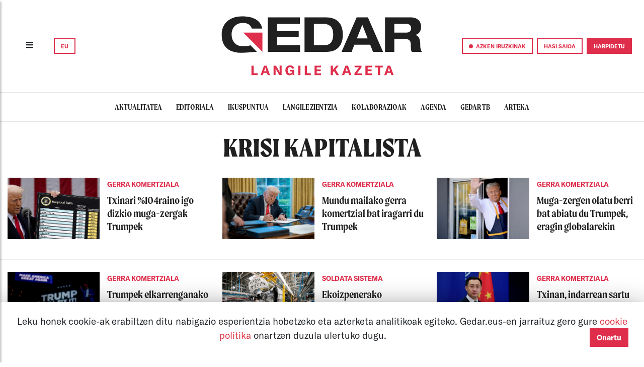

--- FILE ---
content_type: text/html; charset=UTF-8
request_url: https://gedar.eus/etiketa/krisi-kapitalista?page=2
body_size: 8514
content:
<!DOCTYPE html>
<html lang="eu" class="DW dw-pri dw-vt">
<head>
    
            
                <meta name="viewport"
      content="width=device-width, user-scalable=no, initial-scale=1.0, maximum-scale=1.0, minimum-scale=1.0">
<meta charset="utf-8">
<meta http-equiv="Content-Type" content="text/html; charset=UTF-8">
<meta name="author" content="Gedar">
<meta property="og:site_name" content="Gedar: Langile kazeta">

<title>LANGILE KAZETA</title>

    <meta property="og:title" content=""/>
    <meta name="twitter:title" content=""/>
    
    <meta property="og:image" itemprop="image" content="https://gedar.eus/assets/img/metadata/eu/bilatzailea.png"/>
    <meta property="og:image:secure_url" itemprop="image" content="https://gedar.eus/assets/img/metadata/eu/bilatzailea.png"/>
    <meta property="twitter:image" content="https://gedar.eus/assets/img/metadata/eu/bilatzailea.png"/>
    <meta name="twitter:description" content=""/>
    <meta property="og:description" content=""/>
    <meta name="description" content=""/>

<meta property="og:type" content="article"/>
<meta property="og:url" content="https://gedar.eus/etiketa/krisi-kapitalista?page=2"/>
<meta name="twitter:card" content="summary_large_image"/>
    


    <link rel="stylesheet" href="/assets/css/bootstrap4_2_1.css">
<link rel="stylesheet" href="/assets/css/general.css">
<link rel="stylesheet" href="/assets/css/fonts.css">

<link rel="stylesheet" href="/assets/css/lightgallery.min.css">
<link rel="stylesheet" href="/assets/css/gallery.css">
<link rel="stylesheet" href="/assets/css/arteka.css">
<link rel="stylesheet" href="/assets/css/gedartb.css">

<link rel="stylesheet" href="/assets/css/bootstrap-select1.13.1.min.css">
<link rel="shortcut icon" href="/assets/img/icons/GedarG_logo.svg"/>
<link rel="stylesheet" href="/assets/css/NavigationBars.css">
<link rel="stylesheet" href="/assets/css/share.css">

    <script defer data-domain="gedar.eus" src="https://gedarlkplausible.duckdns.org/js/script.js"></script>

        

</head>
<body>
<div id="current_locale" data-current-locale=""></div>



    <nav class="d-none d-lg-block sticky-top py-3 px-1 px-lg-2 px-xl-4"
     style="background-color:white!important;border-bottom: 1px solid rgba(0, 0, 0, 0.1);">
    <div class="container-fluid">
        <div class="row">
            <div class="col-3 col-xl-4 my-auto ">

                <button type="button" class="btn sidebarCollapse mr-4">
                    <i class="fas fa-bars" style="height:20px;"></i>
                </button>
                

<span class="dropdown">
    <button class="btn btn-gedar-outline" type="button" id="dropdownHizkuntzak" data-toggle="dropdown" aria-haspopup="true" aria-expanded="false">
        EU
    </button>
    <div class="dropdown-menu dropdown-menu1 m-0 mr-1 p-0" aria-labelledby="dropdownHizkuntzak" style="min-width:0!important;">

                  <a  class="link0" href="https://gedar.eus/es/etiketa/krisi-kapitalista?page=2">
            <div class="btn btn-gedar-outline w-100">
                ES
            </div>
          </a>
        
    </div>
</span>
            </div>
            <div class="col-6 col-xl-4 px-0 my-auto ">
                <a class="" href="https://gedar.eus/">

                                            <img id="img-top-pc" class="mx-auto d-block py-3"
                             src="/assets/img/Barne/GedarLangileKazeta_logo.svg" alt="" width="400">

                                    </a>
            </div>


            <div class="col-3 col-xl-4 my-auto px-0">
                <div class="d-flex justify-content-end align-items-center">
                    <button class="btn btn-gedar-outline mr-2 sidebar-iruzkinak-collapse" type="button">
                        <span class="point-red"></span>
                        <span class="d-none d-xl-inline">
                            AZKEN IRUZKINAK
                        </span>
                    </button>
                                            <a href="https://gedar.eus/login">
                            <button class="btn btn-gedar-outline mr-2" type="button">
                                HASI SAIOA
                            </button>
                        </a>
                        <a href="https://gedar.eus/harpidetza/">
                            <button class="btn btn-gedar" type="button">
                                HARPIDETU
                            </button>
                        </a>
                                    </div>


            </div>

        </div>

    </div>
</nav>

<nav class="d-lg-none sticky-top py-3"
     style="z-index: 2001;background-color:white!important;border-bottom: 1px solid rgba(0, 0, 0, 0.1);">
    <div class="container-fluid">
        <div class="row">

            <div class="col-2 col-sm-4 my-auto pl-2 pl-sm-3">
                <button type="button" id="sidebarCollapse" class="btn sidebarCollapse">
                    <i class="fas fa-bars" style="height:20px;"></i>
                </button>
            </div>

            <div class="col-4 my-auto text-center pl-0 ">
                <a class="" href="https://gedar.eus/">
                    <img id="img-top-pc" class="img-fluid py-2" src="/assets/img/Barne/Gedar_logo.svg"
                         alt=""
                         width="130">
                </a>
            </div>

            <div class="col-6 col-sm-4 my-auto pl-0">
                <div class="d-flex justify-content-end">
                    

<span class="dropdown">
    <button class="btn btn-gedar-outline" type="button" id="dropdownHizkuntzak" data-toggle="dropdown" aria-haspopup="true" aria-expanded="false">
        EU
    </button>
    <div class="dropdown-menu dropdown-menu1 m-0  p-0" aria-labelledby="dropdownHizkuntzak" style="min-width:0!important;">

                  <a  class="link0" href="https://gedar.eus/es/etiketa/krisi-kapitalista?page=2">
            <div class="btn btn-gedar-outline w-100">
                ES
            </div>
          </a>
        
    </div>
</span>
                                        <a href="https://gedar.eus/harpidetza/">
                        <button class="btn btn-gedar ml-3" type="button">
                            HARPIDETU
                        </button>
                    </a>
                                    </div>


            </div>

        </div>
    </div>

</nav>    <div class="wrapper">
    <!-- Sidebar  -->

    <nav id="sidebar">
        <div class="text-left py-lg-4 pl-lg-5">
            <button type="button" id="sidebarCollapse" class="btn sidebarCollapse">
                <i class="fas fa-times" style="font-weight: 100; font-size:30px;"></i>
            </button>
        </div>

        <ul class="navbar-nav me-auto mb-2 mb-lg-0 p-3 pt-5 pl-lg-5">
            
            <form name="bilaketa" method="post" action="/bilatzailea" class="d-flex mb-3">
            <div class="input-group pb-2" style="border-bottom: solid 1px black;">
                <span class="my-auto mr-1"><i class="fas fa-search"></i></span>
                
            <input type="text" id="bilaketa_bilaketa" name="bilaketa[bilaketa]" class="text-16 border-0 ph-black form-control" placeholder="Bilatu" />
    

            </div>
            <input type="hidden" id="bilaketa__token" name="bilaketa[_token]" value="4c58428ee9f733eb23c62d36f745fd.HbbWSNocZTrnKnWxvcMWjavpUEgiQhReMb08tX18EYs.TMSzA5wvAXmjSCfV8ZV0-_yNOQlVCVA4XfZv9wQJQLx5_eM-iyoCUJZJRQ" /></form>
            
                <a href="https://gedar.eus/login">
                    <li class="nav-item">

                        <button class="btn btn-sm btn-gedar-outline mt-2 w-100">HASI SAIOA</button>


                    </li>
                </a>
                        <a href="https://gedar.eus/dohaintzak/">
                <li class="nav-item">
                    <button class="btn btn-sm btn-gedar mt-2 w-100">DOHAINTZA</button>
                </li>
            </a>
            <li class="nav-item">
                <div class=" my-2 w-100">

                    <button class="btn btn-gedar-outline w-100 sidebar-iruzkinak-collapse" type="button">
                        <span class="point-red"></span> AZKEN IRUZKINAK
                    </button>
                </div>
            </li>
            <hr class="dropdown-divider">

                            <li class="nav-item">
                    <a href="https://gedar.eus/aktualitatea" class="aktualitatea link0">
                      <span class="item-sidebar item-navbar">
                        AKTUALITATEA
                      </span>
                    </a>
                    <hr class="dropdown-divider">
                </li>
                            <li class="nav-item">
                    <a href="https://gedar.eus/editoriala/" class="editoriala link0">
                      <span class="item-sidebar item-navbar">
                        EDITORIALA
                      </span>
                    </a>
                    <hr class="dropdown-divider">
                </li>
                            <li class="nav-item">
                    <a href="https://gedar.eus/ikuspuntua/" class="ikuspuntua link0">
                      <span class="item-sidebar item-navbar">
                        IKUSPUNTUA
                      </span>
                    </a>
                    <hr class="dropdown-divider">
                </li>
                            <li class="nav-item">
                    <a href="https://gedar.eus/langilezientzia" class="langilezientzia link0">
                      <span class="item-sidebar item-navbar">
                        LANGILE ZIENTZIA
                      </span>
                    </a>
                    <hr class="dropdown-divider">
                </li>
                            <li class="nav-item">
                    <a href="https://gedar.eus/kolaborazioak/" class="kolaborazioak link0">
                      <span class="item-sidebar item-navbar">
                        KOLABORAZIOAK
                      </span>
                    </a>
                    <hr class="dropdown-divider">
                </li>
                            <li class="nav-item">
                    <a href="https://gedar.eus/agenda/" class="agenda link0">
                      <span class="item-sidebar item-navbar">
                        AGENDA
                      </span>
                    </a>
                    <hr class="dropdown-divider">
                </li>
                            <li class="nav-item">
                    <a href="https://gedar.eus/telebista/" class="telebista link0">
                      <span class="item-sidebar item-navbar">
                        GEDAR TB
                      </span>
                    </a>
                    <hr class="dropdown-divider">
                </li>
                            <li class="nav-item">
                    <a href="https://gedar.eus/arteka_/" class="arteka link0">
                      <span class="item-sidebar item-navbar">
                        ARTEKA
                      </span>
                    </a>
                    <hr class="dropdown-divider">
                </li>
            
            
            <li class="nav-item">
                <a href="https://www.ivoox.com/escuchar-audios-gedar-telebista_al_26503841_1.html" target="_blank"
                   class="item-navbar">
                    GEDAR ENTZUN
                </a>
                <hr class="dropdown-divider">
            </li>

            <li class="nav-item">
                <a href="https://gedar.eus/faq" target="_blank"
                   class="item-navbar">
                    FAQ
                </a>
                <hr class="dropdown-divider">
            </li>
        </ul>

        <div class="p-3 mb-3 pl-lg-5" style="font-family:'GTAmerica';font-size:15pt;">
            <div style="font-weight:bold;">GEDAR LANGILE KAZETA</div>
            <div><a href="https://twitter.com/GedarLangileKZ" target="_blank" class="link0">Twitter</a></div>
            <div><a href="https://www.instagram.com/gedar.eus/" target="_blank" class="link0">Instagram</a></div>
            <div><a href="https://www.tiktok.com/@gedarlangilekazeta" target="_blank" class="link0">TikTok</a></div>
            <div><a href="https://es-es.facebook.com/GedarLangileKZ/" target="_blank" class="link0">Facebook</a></div>
            <div><a href="https://www.youtube.com/channel/UCm4OCtE2yRiWBo7r2AdfbeQ" target="_blank" class="link0">Youtube</a>
            </div>

            <div class="mt-4" style="font-weight:bold;">ARTEKA</div>
            <div><a href="https://twitter.com/arteka_gedar" target="_blank" class="link0">Twitter</a></div>
            <div><a href="https://www.instagram.com/arteka_gedar/" target="_blank" class="link0">Instagram</a></div>
            <div><a href="https://www.facebook.com/ArtekaGedar/" target="_blank" class="link0">Facebook</a></div>
        </div>

    </nav>
</div>
    <div class="wrapper">
    <!-- Sidebar  -->
    <nav id="sidebar-right">
        <div class="text-left mt-4 mt-lg-0 pt-5 pl-lg-5">
            <button type="button" class="btn sidebar-iruzkinak-collapse">
                <i class="fas fa-times" style="font-weight: 100; font-size:30px;"></i>
            </button>
        </div>

        <div class="navbar-nav me-auto mb-2 mb-lg-0 p-3 pt-0 pl-lg-5">
            <div class="col-12 font-weight-bold text-center pb-4" style="font-size: 15pt">
                AZKEN IRUZKINAK
            </div>
                            <div class="col-12 text-center py-4">

                    <a href="/arteka/bai-arrazakeria-da#iruzkinak" class="link0">
    <div class="egilea-iruzkina mx-auto mb-2">
        cf
    </div>
    <div class="font-weight-bold" style="font-size: 15pt; line-height: 1.2">
        cesar  fonseca
    </div>

    <div style="font-size: 10pt">
        2024/12/04
    </div>
    <i class="fas fa-caret-down"></i>
    <div class="font-weight-bold" style="font-size: 10pt">


                    <div class="arteka">
                <span class="etiketa">
                        MIGRAZIOA
                </span>
            </div>

            </div>

    
    <div class="text-center font-weight-bold p-2" style="font-family: 'Moret'; line-height: 1.2">

        Bai, arrazakeria da


    </div>
</a>
                </div>
                            <div class="col-12 text-center py-4">

                    <a href="/telebista/escalerillas#iruzkinak" class="link0">
    <div class="egilea-iruzkina mx-auto mb-2">
        m
    </div>
    <div class="font-weight-bold" style="font-size: 15pt; line-height: 1.2">
        maialen
    </div>

    <div style="font-size: 10pt">
        2024/07/22
    </div>
    <i class="fas fa-caret-down"></i>
    <div class="font-weight-bold" style="font-size: 10pt">


        
            <div class="telebista">
            <span class="etiketa">
            ETXEBIZITZA SINDIKATUAK
        </span>
            </div>

            </div>

    
    <div class="text-center font-weight-bold p-2" style="font-family: 'Moret'; line-height: 1.2">

        Escalerillas, etxepe bat borrokan


    </div>
</a>
                </div>
                            <div class="col-12 text-center py-4">

                    <a href="/arteka/eb-k-hil-egin-behar-du-europa-salbatzeko#iruzkinak" class="link0">
    <div class="egilea-iruzkina mx-auto mb-2">
        a
    </div>
    <div class="font-weight-bold" style="font-size: 15pt; line-height: 1.2">
        avaratar
    </div>

    <div style="font-size: 10pt">
        2024/05/26
    </div>
    <i class="fas fa-caret-down"></i>
    <div class="font-weight-bold" style="font-size: 10pt">


                    <div class="arteka">
                <span class="etiketa">
                        KRISI KAPITALISTA
                </span>
            </div>

            </div>

    
    <div class="text-center font-weight-bold p-2" style="font-family: 'Moret'; line-height: 1.2">

        EB-k hil egin behar du europa salbatzeko


    </div>
</a>
                </div>
                            <div class="col-12 text-center py-4">

                    <a href="/aktualitatea/yolanda-diazen-hitzaldia-eten-dute-becen-ehksko-hainbat-kidek-azken-lan-erreforma-salatzeko/#iruzkinak" class="link0">
    <div class="egilea-iruzkina mx-auto mb-2">
        G
    </div>
    <div class="font-weight-bold" style="font-size: 15pt; line-height: 1.2">
        Gedar
    </div>

    <div style="font-size: 10pt">
        2024/04/14
    </div>
    <i class="fas fa-caret-down"></i>
    <div class="font-weight-bold" style="font-size: 10pt">


                    <div class="aktualitatea">
            <span class="etiketa">
            </span>

            </div>
            </div>

    
    <div class="text-center font-weight-bold p-2" style="font-family: 'Moret'; line-height: 1.2">

        Yolanda Diazen hitzaldia eten dute BECen EHKSko hainbat kidek, azken lan-erreforma salatzeko


    </div>
</a>
                </div>
                            <div class="col-12 text-center py-4">

                    <a href="/aktualitatea/telegram-blokeatu-du-espainiako-auzitegi-nazionalak/#iruzkinak" class="link0">
    <div class="egilea-iruzkina mx-auto mb-2">
        K
    </div>
    <div class="font-weight-bold" style="font-size: 15pt; line-height: 1.2">
        Koldobika
    </div>

    <div style="font-size: 10pt">
        2024/03/23
    </div>
    <i class="fas fa-caret-down"></i>
    <div class="font-weight-bold" style="font-size: 10pt">


                    <div class="aktualitatea">
            <span class="etiketa">
            </span>

            </div>
            </div>

    
    <div class="text-center font-weight-bold p-2" style="font-family: 'Moret'; line-height: 1.2">

        Telegram blokeatu du Espainiako Auzitegi Nazionalak


    </div>
</a>
                </div>
                            <div class="col-12 text-center py-4">

                    <a href="/aktualitatea/gure-baldintzen-alde-ari-gara-borroka-egiten/#iruzkinak" class="link0">
    <div class="egilea-iruzkina mx-auto mb-2">
        M
    </div>
    <div class="font-weight-bold" style="font-size: 15pt; line-height: 1.2">
        Manu
    </div>

    <div style="font-size: 10pt">
        2024/02/29
    </div>
    <i class="fas fa-caret-down"></i>
    <div class="font-weight-bold" style="font-size: 10pt">


                    <div class="aktualitatea">
            <span class="etiketa">
            </span>

            </div>
            </div>

    
    <div class="text-center font-weight-bold p-2" style="font-family: 'Moret'; line-height: 1.2">

        "Gure baldintzen alde ari gara borroka egiten. Baina langile-klaseari osasun-arreta eman ahal izateko ere ari gara"


    </div>
</a>
                </div>
                    </div>

    </nav>
</div>



    <div id="atalak-scroll" class="scrollmenu d-flex justify-content-center py-3 mb-3"
     style="border-bottom: 1px solid rgba(0, 0, 0, 0.1);">


            <a href="https://gedar.eus/aktualitatea"
           class="aktualitatea pt-0 pb-0 ">
            <span class="item-navbar">
                AKTUALITATEA
            </span>
        </a>
            <a href="https://gedar.eus/editoriala/"
           class="editoriala pt-0 pb-0 ">
            <span class="item-navbar">
                EDITORIALA
            </span>
        </a>
            <a href="https://gedar.eus/ikuspuntua/"
           class="ikuspuntua pt-0 pb-0 ">
            <span class="item-navbar">
                IKUSPUNTUA
            </span>
        </a>
            <a href="https://gedar.eus/langilezientzia"
           class="langilezientzia pt-0 pb-0 ">
            <span class="item-navbar">
                LANGILE ZIENTZIA
            </span>
        </a>
            <a href="https://gedar.eus/kolaborazioak/"
           class="kolaborazioak pt-0 pb-0 ">
            <span class="item-navbar">
                KOLABORAZIOAK
            </span>
        </a>
            <a href="https://gedar.eus/agenda/"
           class="agenda pt-0 pb-0 ">
            <span class="item-navbar">
                AGENDA
            </span>
        </a>
            <a href="https://gedar.eus/telebista/"
           class="telebista pt-0 pb-0 ">
            <span class="item-navbar">
                GEDAR TB
            </span>
        </a>
            <a href="https://gedar.eus/arteka_/"
           class="arteka pt-0 pb-0 ">
            <span class="item-navbar">
                ARTEKA
            </span>
        </a>
    
</div>


<div class="esPage">
    <div id="nagusia-container" class="content-container">
                        
    <div class="row">
    <div class="atala-tituloa my-2 mx-auto">
                    Krisi kapitalista
            </div>

</div>
        

            <div class="bilatzailea">
        
        <div class="row">
                            <div class="col-12  col-md-6 col-lg-4 py-4 line-bottom">
                    



    <div class="row my-auto aktualitatea">

    <div class="d-lg-none d-block d-xl-block col-6 col-lg-12 col-xl-6 text-center">
                    <img src="/assets/img/Edukia/min/67f64565865caArgazkiamin.png" class="img-fluid mb-3 "
                 alt="">
            </div>
    <div id="filtroa-testua" class="col-6 px-xl-0 col-lg-12 col-xl-6">

                    <div class="mb-2">
                <a href="https://gedar.eus/etiketa/gerra-komertziala" class="link0 etiketa">
                    GERRA KOMERTZIALA
                </a>
            </div>
        
        <div class="">
            <a class="link-0" href="https://gedar.eus/aktualitatea/txinari-104raino-igo-dizkio-muga-zergak-trumpek/">
                <span class="item-title item-title-txikia">
                Txinari %104raino igo dizkio muga-zergak Trumpek
                </span>

            </a>
        </div>
            </div>
</div>


                </div>

                            <div class="col-12  col-md-6 col-lg-4 py-4 line-bottom">
                    



    <div class="row my-auto aktualitatea">

    <div class="d-lg-none d-block d-xl-block col-6 col-lg-12 col-xl-6 text-center">
                    <img src="/assets/img/Edukia/min/67ee55897343bArgazkiamin.png" class="img-fluid mb-3 "
                 alt="">
            </div>
    <div id="filtroa-testua" class="col-6 px-xl-0 col-lg-12 col-xl-6">

                    <div class="mb-2">
                <a href="https://gedar.eus/etiketa/gerra-komertziala" class="link0 etiketa">
                    GERRA KOMERTZIALA
                </a>
            </div>
        
        <div class="">
            <a class="link-0" href="https://gedar.eus/aktualitatea/mundu-mailako-gerra-komertzial-bat-iragarri-du-trumpek/">
                <span class="item-title item-title-txikia">
                Mundu mailako gerra komertzial bat iragarri du Trumpek
                </span>

            </a>
        </div>
            </div>
</div>


                </div>

                            <div class="col-12  col-md-6 col-lg-4 py-4 line-bottom">
                    



    <div class="row my-auto aktualitatea">

    <div class="d-lg-none d-block d-xl-block col-6 col-lg-12 col-xl-6 text-center">
                    <img src="/assets/img/Edukia/min/67ed1c87b686aArgazkiamin.png" class="img-fluid mb-3 "
                 alt="">
            </div>
    <div id="filtroa-testua" class="col-6 px-xl-0 col-lg-12 col-xl-6">

                    <div class="mb-2">
                <a href="https://gedar.eus/etiketa/gerra-komertziala" class="link0 etiketa">
                    GERRA KOMERTZIALA
                </a>
            </div>
        
        <div class="">
            <a class="link-0" href="https://gedar.eus/aktualitatea/muga-zergen-olatu-berri-bat-abiatu-du-trumpek-eragin-globalarekin/">
                <span class="item-title item-title-txikia">
                Muga-zergen olatu berri bat abiatu du Trumpek, eragin globalarekin
                </span>

            </a>
        </div>
            </div>
</div>


                </div>

                            <div class="col-12  col-md-6 col-lg-4 py-4 line-bottom">
                    



    <div class="row my-auto aktualitatea">

    <div class="d-lg-none d-block d-xl-block col-6 col-lg-12 col-xl-6 text-center">
                    <img src="/assets/img/Edukia/min/67ea592e3fa02Argazkiamin.png" class="img-fluid mb-3 "
                 alt="">
            </div>
    <div id="filtroa-testua" class="col-6 px-xl-0 col-lg-12 col-xl-6">

                    <div class="mb-2">
                <a href="https://gedar.eus/etiketa/gerra-komertziala" class="link0 etiketa">
                    GERRA KOMERTZIALA
                </a>
            </div>
        
        <div class="">
            <a class="link-0" href="https://gedar.eus/aktualitatea/trumpek-elkarrenganako-muga-zergak-iragarri-ditu-herrialde-guztientzat/">
                <span class="item-title item-title-txikia">
                Trumpek elkarrenganako muga-zergak iragarri ditu "herrialde guztientzat"
                </span>

            </a>
        </div>
            </div>
</div>


                </div>

                            <div class="col-12  col-md-6 col-lg-4 py-4 line-bottom">
                    



    <div class="row my-auto aktualitatea">

    <div class="d-lg-none d-block d-xl-block col-6 col-lg-12 col-xl-6 text-center">
                    <img src="/assets/img/Edukia/min/67e66b79e530eArgazkiamin.png" class="img-fluid mb-3 "
                 alt="">
            </div>
    <div id="filtroa-testua" class="col-6 px-xl-0 col-lg-12 col-xl-6">

                    <div class="mb-2">
                <a href="https://gedar.eus/etiketa/soldata-sistema" class="link0 etiketa">
                    SOLDATA SISTEMA
                </a>
            </div>
        
        <div class="">
            <a class="link-0" href="https://gedar.eus/aktualitatea/ekoizpenerako-aurreikuspena-murriztu-du-gasteizko-mercedesek/">
                <span class="item-title item-title-txikia">
                Ekoizpenerako aurreikuspena murriztu du Gasteizko Mercedesek
                </span>

            </a>
        </div>
            </div>
</div>


                </div>

                            <div class="col-12  col-md-6 col-lg-4 py-4 line-bottom">
                    



    <div class="row my-auto aktualitatea">

    <div class="d-lg-none d-block d-xl-block col-6 col-lg-12 col-xl-6 text-center">
                    <img src="/assets/img/Edukia/min/67cf116724912Argazkiamin.png" class="img-fluid mb-3 "
                 alt="">
            </div>
    <div id="filtroa-testua" class="col-6 px-xl-0 col-lg-12 col-xl-6">

                    <div class="mb-2">
                <a href="https://gedar.eus/etiketa/gerra-komertziala" class="link0 etiketa">
                    GERRA KOMERTZIALA
                </a>
            </div>
        
        <div class="">
            <a class="link-0" href="https://gedar.eus/aktualitatea/txinan-indarrean-sartu-dira-aebetako-nekazaritza-produktuei-ezarritako-muga-zergak/">
                <span class="item-title item-title-txikia">
                Txinan, indarrean sartu dira AEBetako nekazaritza-produktuei ezarritako muga-zergak
                </span>

            </a>
        </div>
            </div>
</div>


                </div>

                            <div class="col-12  col-md-6 col-lg-4 py-4 line-bottom">
                    



    <div class="row my-auto aktualitatea">

    <div class="d-lg-none d-block d-xl-block col-6 col-lg-12 col-xl-6 text-center">
                    <img src="/assets/img/Edukia/min/67c9872d8e0a4Argazkiamin.png" class="img-fluid mb-3 "
                 alt="">
            </div>
    <div id="filtroa-testua" class="col-6 px-xl-0 col-lg-12 col-xl-6">

                    <div class="mb-2">
                <a href="https://gedar.eus/etiketa/gerra-komertziala" class="link0 etiketa">
                    GERRA KOMERTZIALA
                </a>
            </div>
        
        <div class="">
            <a class="link-0" href="https://gedar.eus/aktualitatea/aebek-txinaren-mexikoren-eta-kanadaren-aurka-iragarritako-muga-zergek-erantzuna-izan-dute-jada/">
                <span class="item-title item-title-txikia">
                AEBek Txinaren, Mexikoren eta Kanadaren aurka iragarritako muga-zergek erantzuna izan dute jada
                </span>

            </a>
        </div>
            </div>
</div>


                </div>

                            <div class="col-12  col-md-6 col-lg-4 py-4 line-bottom">
                    



    <div class="row my-auto aktualitatea">

    <div class="d-lg-none d-block d-xl-block col-6 col-lg-12 col-xl-6 text-center">
                    <img src="/assets/img/Edukia/min/67c5a1475cd4eArgazkiamin.png" class="img-fluid mb-3 "
                 alt="">
            </div>
    <div id="filtroa-testua" class="col-6 px-xl-0 col-lg-12 col-xl-6">

                    <div class="mb-2">
                <a href="https://gedar.eus/etiketa/krisi-kapitalista" class="link0 etiketa">
                    KRISI KAPITALISTA
                </a>
            </div>
        
        <div class="">
            <a class="link-0" href="https://gedar.eus/aktualitatea/automobilgintzarako-estrategia-berrikusten-ari-da-eb-zigor-eta-itxiera-mehatxuaren-aurrean/">
                <span class="item-title item-title-txikia">
                Automobilgintzarako estrategia berrikusten ari da EB, zigor eta itxiera mehatxuaren aurrean
                </span>

            </a>
        </div>
            </div>
</div>


                </div>

                            <div class="col-12  col-md-6 col-lg-4 py-4 line-bottom">
                    



    <div class="row my-auto aktualitatea">

    <div class="d-lg-none d-block d-xl-block col-6 col-lg-12 col-xl-6 text-center">
                    <img src="/assets/img/Edukia/min/67bf9a1014cb2Argazkiamin.png" class="img-fluid mb-3 "
                 alt="">
            </div>
    <div id="filtroa-testua" class="col-6 px-xl-0 col-lg-12 col-xl-6">

                    <div class="mb-2">
                <a href="https://gedar.eus/etiketa/gerra-komertziala" class="link0 etiketa">
                    GERRA KOMERTZIALA
                </a>
            </div>
        
        <div class="">
            <a class="link-0" href="https://gedar.eus/aktualitatea/trumpek-25eko-muga-zergak-iragarri-ditu-europar-batasuneko-inportazioentzat/">
                <span class="item-title item-title-txikia">
                Trumpek %25eko muga-zergak iragarri ditu Europar Batasuneko inportazioentzat
                </span>

            </a>
        </div>
            </div>
</div>


                </div>

                            <div class="col-12  col-md-6 col-lg-4 py-4 line-bottom">
                    



    <div class="row my-auto aktualitatea">

    <div class="d-lg-none d-block d-xl-block col-6 col-lg-12 col-xl-6 text-center">
                    <img src="/assets/img/Edukia/min/67b8a29903060Argazkiamin.png" class="img-fluid mb-3 "
                 alt="">
            </div>
    <div id="filtroa-testua" class="col-6 px-xl-0 col-lg-12 col-xl-6">

                    <div class="mb-2">
                <a href="https://gedar.eus/etiketa/gerra-inperialista" class="link0 etiketa">
                    GERRA
                </a>
            </div>
        
        <div class="">
            <a class="link-0" href="https://gedar.eus/aktualitatea/ongizate-estatua-desegin-al-lezake-gastu-militarraren-igoerak/">
                <span class="item-title item-title-txikia">
                Ongizate Estatua desegin al lezake gastu militarraren igoerak?
                </span>

            </a>
        </div>
            </div>
</div>


                </div>

                            <div class="col-12  col-md-6 col-lg-4 py-4 line-bottom">
                    



    <div class="row my-auto aktualitatea">

    <div class="d-lg-none d-block d-xl-block col-6 col-lg-12 col-xl-6 text-center">
                    <img src="/assets/img/Edukia/min/67b2eb2083f64Argazkiamin.png" class="img-fluid mb-3 "
                 alt="">
            </div>
    <div id="filtroa-testua" class="col-6 px-xl-0 col-lg-12 col-xl-6">

                    <div class="mb-2">
                <a href="https://gedar.eus/etiketa/sindikalismoa" class="link0 etiketa">
                    SINDIKALISMOA
                </a>
            </div>
        
        <div class="">
            <a class="link-0" href="https://gedar.eus/aktualitatea/milaka-lagun-mobilizatu-dira-nafarroako-industriako-kaleratze-masiboen-aurka/">
                <span class="item-title item-title-txikia">
                Milaka lagun mobilizatu dira Nafarroako industriako kaleratze masiboen aurka
                </span>

            </a>
        </div>
            </div>
</div>


                </div>

                            <div class="col-12  col-md-6 col-lg-4 py-4 line-bottom">
                    



    <div class="row my-auto aktualitatea">

    <div class="d-lg-none d-block d-xl-block col-6 col-lg-12 col-xl-6 text-center">
                    <img src="/assets/img/Edukia/min/67ade979a43fbArgazkiamin.png" class="img-fluid mb-3 "
                 alt="">
            </div>
    <div id="filtroa-testua" class="col-6 px-xl-0 col-lg-12 col-xl-6">

                    <div class="mb-2">
                <a href="https://gedar.eus/etiketa/ehks" class="link0 etiketa">
                    EUSKAL HERRIKO KONTSEILU SOZIALISTA
                </a>
            </div>
        
        <div class="">
            <a class="link-0" href="https://gedar.eus/aktualitatea/industrien-itxierari-klase-gisa-aurre-egitera-deitu-du-ehksk/">
                <span class="item-title item-title-txikia">
                Industrien itxierari klase gisa aurre egitera deitu du EHKSk
                </span>

            </a>
        </div>
            </div>
</div>


                </div>

            
        </div>


        <div class="navigation navigation d-flex justify-content-center mt-4">
            

    
    <nav>
                        <ul class="pagination">

                            <li class="page-item">
                    <a class="page-link" style="color:var(--beltza)" rel="prev"
                       href="https://gedar.eus/etiketa/krisi-kapitalista?page=1">&laquo;&nbsp;</a>
                </li>
            
            
                                                <li class="page-item">
                        <a class="page-link" style="color:var(--beltza"
                           href="https://gedar.eus/etiketa/krisi-kapitalista?page=1">1</a>
                    </li>
                
                                                <li class="page-item disabled">
                        <span class="page-link"
                              style="background-color: var(--gorria) ;color:var(--zuria);">2</span>
                    </li>
                
                                                <li class="page-item">
                        <a class="page-link" style="color:var(--beltza"
                           href="https://gedar.eus/etiketa/krisi-kapitalista?page=3">3</a>
                    </li>
                
                                                <li class="page-item">
                        <a class="page-link" style="color:var(--beltza"
                           href="https://gedar.eus/etiketa/krisi-kapitalista?page=4">4</a>
                    </li>
                
            
                                                                        <li class="page-item disabled">
                            <span class="page-link">&hellip;</span>
                        </li>
                                                    <li class="page-item">
                    <a class="page-link" style="color:var(--beltza)"
                       href="https://gedar.eus/etiketa/krisi-kapitalista?page=28">28</a>
                </li>
            
                            <li class="page-item">
                    <a class="page-link" style="color:var(--beltza)" rel="next"
                       href="https://gedar.eus/etiketa/krisi-kapitalista?page=3">&nbsp;&raquo;</a>
                </li>
                    </ul>
    </nav>

        </div>
    </div>


    </div>
</div>

<button id="toTopBtn" class="btn btn-danger rounded-circle position-fixed float-right m-5"
        style="bottom: 0; right:0; z-index: 100">
    <i class="fas fa-caret-up fa-2x"></i>
</button>


    <!-- Footer -->
<footer class="footer">
    <div class="content-container bg-beltza py-4">
        <div class="row d-flex justify-content-between">
            <div class="col-md-4 text-left">
                <div class="ml-md-5">
                    <div class="d-flex justify-content-between" role="button" type="button" data-toggle="collapse"
                         data-target="#kontaktuaCollapse" aria-expanded="false" aria-controls="kontaktuaCollapse">
                        <div class="d-none d-md-block text-18 font-weight-bold gorria">Helbideak</div>
                        <div class="d-block d-md-none my-auto ml-0 text-18 font-weight-bold gorria">
                            Helbideak
                        </div>
                        <div class="d-block d-md-none my-auto ml-auto">
                            <i class="fas fa-plus fa-sm"></i>
                        </div>

                    </div>
                    <div class="collapse d-md-block pt-3" id="kontaktuaCollapse">
                        <div class="text-12 font-weight-bold">
                            Kontaktua
                        </div>
                        <p>harremanak@gedar.eus</p>

                        <div class="text-12 font-weight-bold">
                            Erredakzioa
                        </div>
                        <p>erredakzioa@gedar.eus</p>

                        <div class="text-12 font-weight-bold">
                            Kolaborazioak
                        </div>
                        <p>kolaborazioak@gedar.eus</p>

                        <div class="text-12 font-weight-bold">
                            Harpidetza
                        </div>
                        <p>harpidetzak@gedar.eus</p>
                    </div>
                </div>
            </div>


            <div class="col-md-4 text-left">
                <div class="centeredindiv">
                    <div class="d-flex justify-content-between" role="button" type="button"
                         data-toggle="collapse" data-target="#sareanCollapse"
                         aria-expanded="false" aria-controls="sareanCollapse">
                        <div class="text-18 gorria font-weight-bold d-none d-md-block">
                            Sarean
                        </div>
                        <div class="d-block d-md-none my-auto ml-0 text-18 gorria font-weight-bold">
                            Sarean
                        </div>
                        <div class="d-block d-md-none my-auto ml-auto">
                            <i class="fas fa-plus fa-sm"></i>
                        </div>
                    </div>

                    <div class="collapse d-md-block pt-3" id="sareanCollapse">
                        <p class="text-12">
                            <a href="https://twitter.com/GedarLangileKZ" class="link-no-text-decoration"
                               target="_blank">
                                TWITTER
                            </a>
                        </p>
                        <p class="text-12 ">
                            <a href="https://www.instagram.com/gedar.eus" class="link-no-text-decoration"
                               target="_blank">
                                INSTAGRAM
                            </a>
                        </p>
                        <p class="text-12 ">
                            <a href="https://www.tiktok.com/@gedarlangilekazeta" class="link-no-text-decoration"
                               target="_blank">
                                TIKTOK
                            </a>
                        </p>
                        <p class="text-12">
                            <a href="https://es-es.facebook.com/GedarLangileKZ" class="link-no-text-decoration"
                               target="_blank">
                                FACEBOOK
                            </a>
                        </p>

                        <p class="text-12">
                            <a href="https://www.youtube.com/channel/UCm4OCtE2yRiWBo7r2AdfbeQ"
                               class="link-no-text-decoration" target="_blank">
                                YOUTUBE
                            </a>
                        </p>
                    </div>
                </div>
            </div>

            <div class="col-md-4 text-left">
                <div class="rightindiv">
                    <div class="d-flex justify-content-between" role="button" type="button"
                         data-toggle="collapse" data-target="#legeaCollapse"
                         aria-expanded="false" aria-controls="legeaCollapse">

                        <div class="d-none d-md-block gorria text-18 font-weight-bold">
                            Legea
                        </div>
                        <div class="d-block d-md-none my-auto ml-0 gorria text-18 font-weight-bold">
                            Legea
                        </div>

                        <div class="d-block d-md-none my-auto ml-auto">
                            <i class="fas fa-plus fa-sm"></i>
                        </div>
                    </div>

                    <div class="collapse d-md-block pt-3" id="legeaCollapse">


                        <p class="text-12 ">
                            CC BY SA
                        </p>

                        <p class="text-12">
                            <a class="link-no-text-decoration" href="https://gedar.eus/faq"
                               target="_blank">
                                FAQ
                            </a>
                        </p>
                        <p class="text-12 ">
                            <a class="link-no-text-decoration" href="https://gedar.eus/legeinformazioa#cookie-politika"
                               target="_blank">
                                Cookieak
                            </a>

                        </p>
                        <p class="text-12">
                            <a class="link-no-text-decoration" href="https://gedar.eus/legeinformazioa"
                               target="_blank">
                                Lege informazioa
                            </a>
                        </p>

                    </div>
                </div>
            </div>

        </div>
    </div>
</footer>
<!-- Footer -->
<div id="bilaketaFooter" class="content-container">

    
    <form name="bilaketa" method="post" action="/bilatzailea" class="d-flex my-3">
    <div class="input-group">
        <span class="my-auto mr-1"><i class="fas fa-search"></i></span>
        
            <input type="text" id="bilaketa_bilaketa" name="bilaketa[bilaketa]" class="text-16 border-0 ph-black form-control" placeholder="Bilatu" />
    

    </div>
    <input type="hidden" id="bilaketa__token" name="bilaketa[_token]" value="60f8e45a7a4a37216e4085.FfstAbE-f4_3eN7Ky-bSBHNg3AHQDnF_XJBS2SofzW4.RIlISvcNG8yzGoyuh7CwciQEtUCnRTUZMNsBm1NqnFlxsBh34AgY5YYb7g" /></form>
</div>
    <!-- COOKIE USAGE -->
<div class="cookie-banner container-fluid sticky-top bg-white"
     style="bottom: 0 !important; box-shadow: 0 32px 68px rgba(0,0,0,1); display: none;">
    <div class="row">
        <div class="col-12 py-4">
            <p class="px-3  text-14 text-md-center">
                Leku honek cookie-ak erabiltzen ditu nabigazio esperientzia hobetzeko eta azterketa analitikoak egiteko. Gedar.eus-en jarraituz gero gure

                <a class="text-danger" href="https://gedar.eus/legeinformazioa#cookie-politika" target="_blank">
                    cookie politika
                </a>
                onartzen duzula ulertuko dugu.

                <button type="button" class="d-none d-lg-block btn btn-gedar float-md-right"
                        style="font-size:11pt; font-family: GTAmerica" onclick="$('.cookie-banner').fadeOut();">
                    Onartu
                </button>

            </p>

            <div class="d-lg-none">
                <button type="button" class="btn btn-sm btn-gedar btn-block "
                        style="font-size:11pt; font-family: GTAmerica" onclick="$('.cookie-banner').fadeOut();">
                    Onartu
                </button>
            </div>

        </div>
    </div>

</div>

<script async src="/assets/js/clamp.min.js" charset="utf-8"></script>
<script type="text/javascript" src="/assets/js/popper.min.js"></script>
<script type="text/javascript" src="/assets/js/jquery-3.3.1.min.js"></script>
<script type="text/javascript" src="/assets/js/bootstrap.min.js"></script>
<script type="text/javascript" src="/assets/js/lightgallery.min.js"></script>
<script type="text/javascript" src="/assets/js/fontawesome-all.min.js"></script>
<script type="text/javascript" src="/assets/js/bootstrap-select1.13.1.min.js"></script>
<script type="text/javascript" src="/assets/js/validators.js"></script>
<script type="text/javascript" src="/assets/js/globalfunctions.js"></script>
<script type="text/javascript" src="/assets/js/sidebar.js"></script>
<script async src="https://platform.twitter.com/widgets.js" charset="utf-8"></script>
<script async src="/assets/js/jquery.mask.min.js" charset="utf-8"></script>

<script>
    $(document).ready(function () {
        $('.iban-input').mask('ES00 0000 0000 00 0000000000', {
            'translation': {
                S: {pattern: /[S]/},

            }
        });
    });
</script>





</body>
</html>


--- FILE ---
content_type: text/css
request_url: https://gedar.eus/assets/css/fonts.css
body_size: 702
content:
@font-face {
  font-family: 'Arkibal';
  src: url(../retipografia/ArkibalDisplayHeavyItalic.otf);
  font-weight: 900;
  font-style: italic;
}
@font-face {
  font-family: 'Arkibal';
  src: url(../retipografia/ArkibalDisplayHeavy.otf);
  font-weight: 900;
}
@font-face {
  font-family: 'Arkibal';
  src: url(../retipografia/ArkibalDisplayBold.otf);
  font-weight: bold;
}
@font-face {
  font-family: 'Arkibal';
  src: url(../retipografia/ArkibalDisplayBoldItalic.otf);
  font-weight: bold;
  font-style: italic;
}
@font-face {
  font-family: 'Arkibal';
  src: url(../retipografia/ArkibalDisplayLight.otf);
  font-weight: 300;
}
@font-face {
  font-family: 'Arkibal';
  src: url(../retipografia/ArkibalDisplayLightItalic.otf);
  font-weight: 300;
  font-style: italic;
}
@font-face {
  font-family: 'Arkibal';
  src: url(../retipografia/ArkibalDisplayMedium.otf);
  font-weight: 500;
}
@font-face {
  font-family: 'Arkibal';
  src: url(../retipografia/ArkibalDisplayMediumItalic.otf);
  font-weight: 500;
  font-style: italic;
}
@font-face {
  font-family: 'Arkibal';
  src: url(../retipografia/ArkibalDisplayRegularItalic.otf);
  font-weight: 600;
  font-style: italic;
}
@font-face {
  font-family: 'Arkibal';
  src: url(../retipografia/ArkibalDisplayRegular.otf);
  font-weight: 600;
}
@font-face {
  font-family: 'Arkibal';
  src: url(../retipografia/ArkibalDisplayThin.otf);
  font-weight: 100;
}
@font-face {
  font-family: 'Arkibal';
  src: url(../retipografia/ArkibalDisplayThinItalic.otf);
  font-weight: 100;
  font-style: italic;
}


@font-face {
  font-family: 'Moret';
  src: url(../retipografia/Moret/Moret-Extrabold.otf);
  font-weight: 900;
}
@font-face {
  font-family: 'Moret';
  src: url(../retipografia/Moret/Moret-ExtraboldOblique.otf);
  font-weight: 900;
  font-style: oblique;
}
@font-face {
  font-family: 'Moret';
  src: url(../retipografia/Moret/Moret-Bold.otf);
  font-weight: bold;
}
@font-face {
  font-family: 'Moret';
  src: url(../retipografia/Moret/Moret-BoldOblique.otf);
  font-weight: bold;
  font-style: oblique;
}
@font-face {
  font-family: 'Moret';
  src: url(../retipografia/Moret/Moret-Semibold.otf);
  font-weight: 600;
}
@font-face {
  font-family: 'Moret';
  src: url(../retipografia/Moret/Moret-SemiboldOblique.otf);
  font-weight: 600;
  font-style: oblique;
}
@font-face {
  font-family: 'Moret';
  src: url(../retipografia/Moret/Moret-Regular.otf);
  font-weight: normal;
}
@font-face {
  font-family: 'Moret';
  src: url(../retipografia/Moret/Moret-RegularOblique.otf);
  font-weight: normal;
  font-style: oblique;
}
@font-face {
  font-family: 'Moret';
  src: url(../retipografia/Moret/Moret-Book.otf);
  font-weight: 300;
}
@font-face {
  font-family: 'Moret';
  src: url(../retipografia/Moret/Moret-BookOblique.otf);
  font-weight: 300;
  font-style: oblique;
}


@font-face {
  font-family: 'GTAmerica';
  src: url(../retipografia/GTAmerica/GT-America-Black.otf);
  font-weight: 900;
}
@font-face {
  font-family: 'GTAmerica';
  src: url(../retipografia/GTAmerica/GT-America-Black-Italic.otf);
  font-weight: 900;
  font-style: italic;
}
@font-face {
  font-family: 'GTAmerica';
  src: url(../retipografia/GTAmerica/GT-America-Bold.otf);
  font-weight: bold;
}
@font-face {
  font-family: 'GTAmerica';
  src: url(../retipografia/GTAmerica/GT-America-Bold-Italic.otf);
  font-weight: bold;
  font-style: italic;
}
@font-face {
  font-family: 'GTAmerica';
  src: url(../retipografia/GTAmerica/GT-America-Medium.otf);
  font-weight: 600;
}
@font-face {
  font-family: 'GTAmerica';
  src: url(../retipografia/GTAmerica/GT-America-Medium-Italic.otf);
  font-weight: 600;
  font-style: italic;
}
@font-face {
  font-family: 'GTAmerica';
  src: url(../retipografia/GTAmerica/GT-America-Regular.otf);
  font-weight: normal;
}
@font-face {
  font-family: 'GTAmerica';
  src: url(../retipografia/GTAmerica/GT-America-Regular-Italic.otf);
  font-weight: normal;
  font-style: italic;
}
@font-face {
  font-family: 'GTAmerica';
  src: url(../retipografia/GTAmerica/GT-America-Light.otf);
  font-weight: 300;
}
@font-face {
  font-family: 'GTAmerica';
  src: url(../retipografia/GTAmerica/GT-America-Light-Italic.otf);
  font-weight: 300;
  font-style: italic;
}
@font-face {
  font-family: 'GTAmerica';
  src: url(../retipografia/GTAmerica/GT-America-Thin.otf);
  font-weight: 200;
}
@font-face {
  font-family: 'GTAmerica';
  src: url(../retipografia/GTAmerica/GT-America-Thin-Italic.otf);
  font-weight: 200;
  font-style: italic;
}
@font-face {
  font-family: 'GTAmerica';
  src: url(../retipografia/GTAmerica/GT-America-Ultra-Light.otf);
  font-weight: 100;
}
@font-face {
  font-family: 'GTAmerica';
  src: url(../retipografia/GTAmerica/GT-America-Ultra-Light-Italic.otf);
  font-weight: 100;
  font-style: italic;
}


@font-face {
  font-family: 'Inka-B-Display-Black';
  src: url(../retipografia/Inka/Inka_B_Display_Black.otf);
  font-weight: 900;
}
@font-face {
  font-family: 'Inka-B-Display-Black';
  src: url(../retipografia/Inka/Inka_B_Display_Black_Italic.otf);
  font-weight: 900;
  font-style: italic;
}
@font-face {
  font-family: 'Inka-B-Display-Bold';
  src: url(../retipografia/Inka/Inka_B_Display_Bold.otf);
  font-weight: bold;
}
@font-face {
  font-family: 'Inka-B-Display-Bold';
  src: url(../retipografia/Inka/Inka_B_Display_Bold_Italic.otf);
  font-weight: bold;
  font-style: italic;
}
@font-face {
  font-family: 'Inka-B-Display-Medium';
  src: url(../retipografia/Inka/Inka_B_Display_Medium.otf);
  font-weight: 600;
}
@font-face {
  font-family: 'Inka-B-Display-Medium';
  src: url(../retipografia/Inka/Inka_B_Display_Medium_Italic.otf);
  font-weight: 600;
  font-style: italic;
}
@font-face {
  font-family: 'Inka-B-Display-Regular';
  src: url(../retipografia/Inka/Inka_B_Display_Regular.otf);
  font-weight: normal;
}
@font-face {
  font-family: 'Inka-B-Display-Regular';
  src: url(../retipografia/Inka/Inka_B_Display_Regular_Italic.otf);
  font-weight: normal;
  font-style: italic;
}


@font-face {
  font-family: 'Inka-B-Small-Black';
  src: url(../retipografia/Inka/Inka_B_Small_Black.otf);
  font-weight: 900;
}
@font-face {
  font-family: 'Inka-B-Small-Black';
  src: url(../retipografia/Inka/Inka_B_Small_Black_Italic.otf);
  font-weight: 900;
  font-style: italic;
}
@font-face {
  font-family: 'Inka-B-Small-Bold';
  src: url(../retipografia/Inka/Inka_B_Small_Bold.otf);
  font-weight: bold;
}
@font-face {
  font-family: 'Inka-B-Small-Bold';
  src: url(../retipografia/Inka/Inka_B_Small_Bold_Italic.otf);
  font-weight: bold;
  font-style: italic;
}
@font-face {
  font-family: 'Inka-B-Small-Medium';
  src: url(../retipografia/Inka/Inka_B_Small_Medium.otf);
  font-weight: 600;
}
@font-face {
  font-family: 'Inka-B-Small-Medium';
  src: url(../retipografia/Inka/Inka_B_Small_Medium_Italic.otf);
  font-weight: 600;
  font-style: italic;
}
@font-face {
  font-family: 'Inka-B-Small-Regular';
  src: url(../retipografia/Inka/Inka_B_Small_Regular.otf);
  font-weight: normal;
}
@font-face {
  font-family: 'Inka-B-Small-Regular';
  src: url(../retipografia/Inka/Inka_B_Small_Regular_Italic.otf);
  font-weight: normal;
  font-style: italic;
}


@font-face {
  font-family: 'Inka-B-Text-Black';
  src: url(../retipografia/Inka/Inka_B_Text_Black.otf);
  font-weight: 900;
}
@font-face {
  font-family: 'Inka-B-Text-Black';
  src: url(../retipografia/Inka/Inka_B_Text_Black_Italic.otf);
  font-weight: 900;
  font-style: italic;
}
@font-face {
  font-family: 'Inka-B-Text-Bold';
  src: url(../retipografia/Inka/Inka_B_Text_Bold.otf);
  font-weight: bold;
}
@font-face {
  font-family: 'Inka-B-Text-Bold';
  src: url(../retipografia/Inka/Inka_B_Text_Bold_Italic.otf);
  font-weight: bold;
  font-style: italic;
}
@font-face {
  font-family: 'Inka-B-Text-Medium';
  src: url(../retipografia/Inka/Inka_B_Text_Medium.otf);
  font-weight: 600;
}
@font-face {
  font-family: 'Inka-B-Text-Medium';
  src: url(../retipografia/Inka/Inka_B_Text_Medium_Italic.otf);
  font-weight: 600;
  font-style: italic;
}
@font-face {
  font-family: 'Inka-B-Text-Regular';
  src: url(../retipografia/Inka/Inka_B_Text_Regular.otf);
  font-weight: normal;
}
@font-face {
  font-family: 'Inka-B-Text-Regular';
  src: url(../retipografia/Inka/Inka_B_Text_Regular_Italic.otf);
  font-weight: normal;
  font-style: italic;
}


@font-face {
  font-family: 'Inka-B-Title-Black';
  src: url(../retipografia/Inka/Inka_B_Title_Black.otf);
  font-weight: 900;
}
@font-face {
  font-family: 'Inka-B-Title-Black';
  src: url(../retipografia/Inka/Inka_B_Title_Black_Italic.otf);
  font-weight: 900;
  font-style: italic;
}
@font-face {
  font-family: 'Inka-B-Title-Bold';
  src: url(../retipografia/Inka/Inka_B_Title_Bold.otf);
  font-weight: bold;
}
@font-face {
  font-family: 'Inka-B-Title-Bold';
  src: url(../retipografia/Inka/Inka_B_Title_Bold_Italic.otf);
  font-weight: bold;
  font-style: italic;
}
@font-face {
  font-family: 'Inka-B-Title-Medium';
  src: url(../retipografia/Inka/Inka_B_Title_Medium.otf);
  font-weight: 600;
}
@font-face {
  font-family: 'Inka-B-Title-Medium';
  src: url(../retipografia/Inka/Inka_B_Title_Medium_Italic.otf);
  font-weight: 600;
  font-style: italic;
}
@font-face {
  font-family: 'Inka-B-Title-Regular';
  src: url(../retipografia/Inka/Inka_B_Title_Regular.otf);
  font-weight: normal;
}
@font-face {
  font-family: 'Inka-B-Title-Regular';
  src: url(../retipografia/Inka/Inka_B_Title_Regular_Italic.otf);
  font-weight: normal;
  font-style: italic;
}
